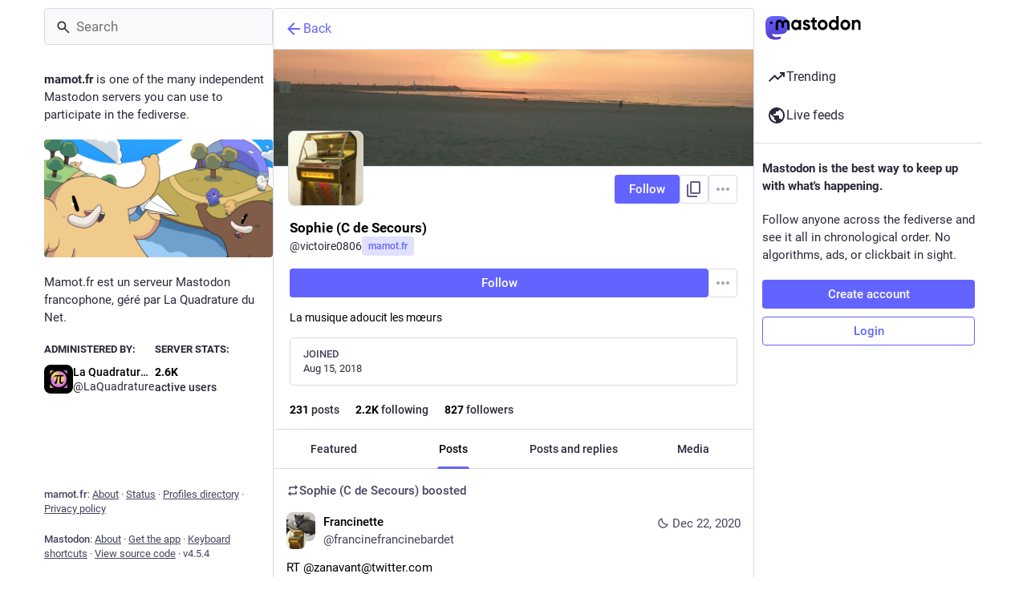

--- FILE ---
content_type: text/javascript
request_url: https://mamot.fr/packs/account_timeline-index-BTSgWgvA.js
body_size: 7599
content:
var Q=Object.defineProperty;var K=(o,r,s)=>r in o?Q(o,r,{enumerable:!0,configurable:!0,writable:!0,value:s}):o[r]=s;var C=(o,r,s)=>K(o,typeof r!="symbol"?r+"":r,s);import{j as t}from"./client-By3tlFYA.js";import{P as n}from"./short_number-C9zm8Jg6.js";import{u as O,r as d,a as W,m as h}from"./index-TEHZzOO_.js";import{u as G,dQ as R,a as J,d8 as B,c as V,a5 as X,I as T,ax as Y,e as F,j as Z,dR as ee,g as se,p as te,q as oe,f as ie,dS as S,bk as ae,dT as z,bj as E,L as re}from"./useSelectableClick-DmQ3tBVr.js";import{B as ne}from"./bundle_column_error-CufQ0cCN.js";import{C as ce,A as le,L as de}from"./limited_account_hint-DqUAfsXa.js";import{S as ue}from"./status_list-DsqNJvpA.js";import{C as H}from"./column-BKAFsmei.js";import{R as N}from"./remote_hint-DmWTfokR.js";import{u as pe}from"./use-gesture-react.esm-DRqc-06E.js";import{ap as me}from"./status_quoted-C5J_-RBt.js";import{u as fe}from"./scroll_context-dm2rfFXK.js";import{S as he}from"./chevron_left-tY77j9LU.js";import{S as ge}from"./push_pin-COnuQwzx.js";import{M as j}from"./message-CVkQtbZv.js";import"./numbers-BLyy7tyF.js";import"./index-DkCxcZFY.js";import"./relative_timestamp-BOUL06oe.js";import"./ready-DpOgoWSg.js";import"./index-DUY7J2K7.js";import"./skeleton-CwYXpOUk.js";import"./api-C8Dh2R2O.js";import"./index-DiPYjm3h.js";import"./load_locale-Fyp848fa.js";import"./Helmet-BG0DmkIY.js";import"./column-KuFpKGtG.js";import"./scroll-BygYx8ga.js";import"./gif-CJBTzQ3E.js";import"./column_header-c7T-RJop.js";import"./add-CxOAEcXl.js";import"./unfold_more-Dg1Ay52N.js";import"./familiar_followers-L_FbuSpq.js";import"./notifications-CQHZPMn8.js";import"./notifications_active-fill-MijdFE1U.js";import"./group-DAy9I84u.js";import"./person-C13r8tNn.js";import"./content_copy-DVR8BuWm.js";import"./counters-O2iLRFgv.js";import"./follow_button-CRcIdrdp.js";import"./formatted_date-CyjChcMh.js";import"./react-textarea-autosize.browser.esm-CJKL8aJv.js";import"./use-isomorphic-layout-effect.browser.esm-Du49dnA5.js";import"./avatar_group-DgqlUJ8x.js";import"./info-onfAZF3m.js";import"./verified_badge-DjYd1ctB.js";import"./load_gap-DAJq8-Db.js";import"./scrollable_list-0g1THN9n.js";import"./index-C9RUuP0Q.js";import"./schedule_idle_task-CDh0madc.js";import"./load_more-DAey8Z2-.js";const L=W({previous:{id:"featured_carousel.previous",defaultMessage:"Previous"},next:{id:"featured_carousel.next",defaultMessage:"Next"},slide:{id:"featured_carousel.slide",defaultMessage:"{index} of {total}"}}),xe=({accountId:o,tagged:r})=>{var $,k;const s=O(),i=d.useId(),a=G();d.useEffect(()=>{o&&a(R(o,{tagged:r}))},[o,a,r]);const e=J(u=>u.timelines.getIn(["account:".concat(o,":pinned").concat(r?":".concat(r):""),"items"],B())),[c,p]=d.useState(0),I=d.useRef(null),l=d.useCallback(u=>{p(b=>{var P;const A=e.size-1;let x=b+u;x<0?x=A:x>A&&(x=0);const w=(P=I.current)==null?void 0:P.children[x];return w&&y(w.scrollHeight),x})},[e.size]),[f,y]=d.useState((k=($=I.current)==null?void 0:$.scrollHeight)!=null?k:0),M=fe(f),_=d.useRef(new ResizeObserver(()=>{l(0)})),m=V({x:"-".concat(c*100,"%"),height:f,immediate:!M});d.useLayoutEffect(()=>{f===0&&l(0)},[f,l]);const g=pe(({swipe:[u]})=>{l(u*-1)}),q=d.useCallback(()=>{l(-1)},[l]),U=d.useCallback(()=>{l(1)},[l]);return!o||e.isEmpty()?null:t.jsxs("div",{className:"featured-carousel",...g(),"aria-roledescription":"carousel","aria-labelledby":"".concat(i,"-title"),role:"region",children:[t.jsxs("div",{className:"featured-carousel__header",children:[t.jsxs("h4",{className:"featured-carousel__title",id:"".concat(i,"-title"),children:[t.jsx(X,{id:"thumb-tack",icon:ge}),t.jsx(j,{id:"featured_carousel.header",defaultMessage:"{count, plural, one {Pinned Post} other {Pinned Posts}}",values:{count:e.size}})]}),e.size>1&&t.jsxs(t.Fragment,{children:[t.jsx(T,{title:s.formatMessage(L.previous),icon:"chevron-left",iconComponent:he,onClick:q}),t.jsxs("span",{"aria-live":"polite",children:[t.jsx(j,{id:"featured_carousel.post",defaultMessage:"Post",children:u=>t.jsx("span",{className:"sr-only",children:u})}),c+1," / ",e.size]}),t.jsx(T,{title:s.formatMessage(L.next),icon:"chevron-right",iconComponent:Y,onClick:U})]})]}),t.jsx(F.div,{className:"featured-carousel__slides",ref:I,style:m,"aria-atomic":"false","aria-live":"polite",children:e.map((u,b)=>t.jsx(Ie,{"data-index":b,"aria-label":s.formatMessage(L.slide,{index:b+1,total:e.size}),statusId:u,observer:_.current,active:b===c},"f-".concat(u)))})]})},Ie=({statusId:o,active:r,observer:s,...i})=>{const a=d.useCallback(e=>{e&&s.observe(e)},[s]);return t.jsx(F.div,{className:"featured-carousel__slide",inert:r?void 0:"true","aria-roledescription":"slide",role:"group",ref:a,...i,children:t.jsx(me,{id:o,contextType:"account",withCounters:!0})})},v=B(),be=(o,{params:{acct:r,id:s,tagged:i},withReplies:a=!1})=>{const e=s||o.accounts_map[ee(r)];if(e===null)return{isLoading:!1,isAccount:!1,statusIds:v};if(!e)return{isLoading:!0,statusIds:v};const c=a?"".concat(e,":with_replies"):"".concat(e).concat(i?":".concat(i):"");return{accountId:e,isAccount:!!o.getIn(["accounts",e]),statusIds:o.getIn(["timelines","account:".concat(c),"items"],v),isLoading:o.getIn(["timelines","account:".concat(c),"isLoading"]),hasMore:o.getIn(["timelines","account:".concat(c),"hasMore"]),suspended:o.getIn(["accounts",e,"suspended"],!1),hidden:se(o,e),blockedBy:o.getIn(["relationships",e,"blocked_by"],!1)}};class D extends te{constructor(){super(...arguments);C(this,"handleLoadMore",s=>{this.props.dispatch(S(this.props.accountId,{maxId:s,withReplies:this.props.withReplies,tagged:this.props.params.tagged}))})}_load(){const{accountId:s,withReplies:i,params:{tagged:a},dispatch:e}=this.props;e(ie(s)),i||e(R(s,{tagged:a})),e(S(s,{withReplies:i,tagged:a})),s===h&&e(ae("account:".concat(h)))}componentDidMount(){const{params:{acct:s},accountId:i,dispatch:a}=this.props;i?this._load():a(z(s))}componentDidUpdate(s){const{params:{acct:i,tagged:a},accountId:e,withReplies:c,dispatch:p}=this.props;s.accountId!==e&&e?this._load():s.params.acct!==i?p(z(i)):s.params.tagged!==a&&(c||p(R(e,{tagged:a})),p(S(e,{withReplies:c,tagged:a}))),s.accountId===h&&e!==h&&p(E({timeline:"account:".concat(h)}))}componentWillUnmount(){const{dispatch:s,accountId:i}=this.props;i===h&&s(E({timeline:"account:".concat(h)}))}render(){const{accountId:s,statusIds:i,isLoading:a,hasMore:e,blockedBy:c,suspended:p,isAccount:I,hidden:l,multiColumn:f,remote:y,remoteUrl:M,params:{tagged:_}}=this.props;if(a&&i.isEmpty())return t.jsx(H,{children:t.jsx(re,{})});if(!a&&!I)return t.jsx(ne,{multiColumn:f,errorType:"routing"});let m;const g=p||c||l;return p?m=t.jsx(j,{id:"empty_column.account_suspended",defaultMessage:"Account suspended"}):l?m=t.jsx(de,{accountId:s}):c?m=t.jsx(j,{id:"empty_column.account_unavailable",defaultMessage:"Profile unavailable"}):y&&i.isEmpty()?m=t.jsx(N,{accountId:s,url:M}):m=t.jsx(j,{id:"empty_column.account_timeline",defaultMessage:"No posts found"}),t.jsxs(H,{children:[t.jsx(ce,{}),t.jsx(ue,{prepend:t.jsxs(t.Fragment,{children:[t.jsx(le,{accountId:this.props.accountId,hideTabs:g,tagged:_}),!g&&t.jsx(xe,{accountId:this.props.accountId,tagged:_})]}),alwaysPrepend:!0,append:t.jsx(N,{accountId:s}),scrollKey:"account_timeline",statusIds:g?v:i,isLoading:a,hasMore:!g&&e,onLoadMore:this.handleLoadMore,emptyMessage:m,bindToDocument:!f,timelineId:"account",withCounters:!0})]})}}C(D,"propTypes",{params:n.shape({acct:n.string,id:n.string,tagged:n.string}).isRequired,accountId:n.string,dispatch:n.func.isRequired,statusIds:oe.list,isLoading:n.bool,hasMore:n.bool,withReplies:n.bool,blockedBy:n.bool,isAccount:n.bool,suspended:n.bool,hidden:n.bool,multiColumn:n.bool});const xs=Z(be)(D);export{xs as default};
//# sourceMappingURL=account_timeline-index-BTSgWgvA.js.map
